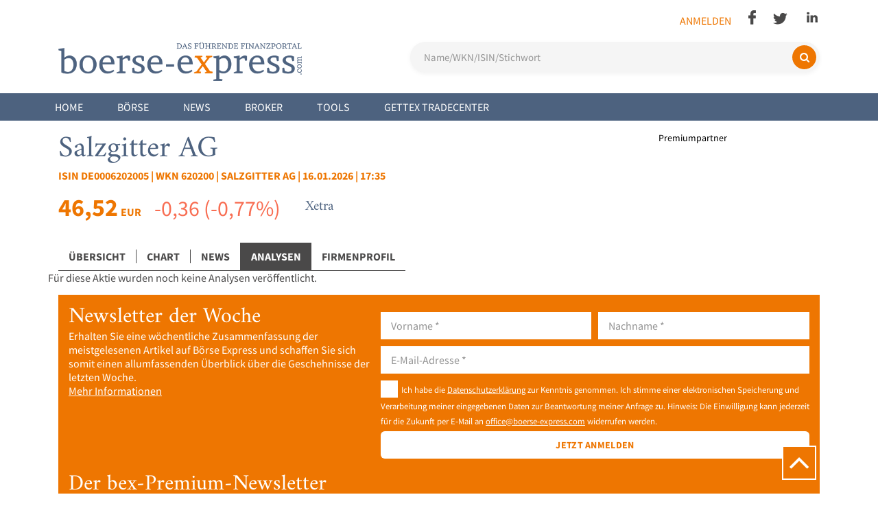

--- FILE ---
content_type: text/html; charset=utf-8
request_url: https://www.boerse-express.com/boerse/aktie/salzgitter-ag-on+tts-459016/analysen
body_size: 9597
content:
<!doctype html>

<html lang="de">

<head>
    <meta charset="utf-8">

    
    <link rel="preconnect" href="https://www-boerse-express-com.b-cdn.net" crossorigin>
    <link rel="preconnect" href="https://consent.cookiebot.com" crossorigin>
    <link rel="preconnect" href="https://www.googletagmanager.com" crossorigin>
    <link rel="dns-prefetch" href="https://companieslogo.com">
    <link rel="dns-prefetch" href="https://pagead2.googlesyndication.com">
    <link rel="dns-prefetch" href="https://d.finative.cloud">

    
    <script>
        window.dataLayer = window.dataLayer || [];
        function gtag(){dataLayer.push(arguments);}

        gtag('consent', 'default', {
            'analytics_storage': 'denied',
            'ad_storage': 'denied',
            'ad_user_data': 'denied',
            'ad_personalization': 'denied',
            'personalization_storage': 'denied',
            'functionality_storage': 'denied',
            'security_storage': 'granted'
        });
    </script>

    
    <script id="Cookiebot" src="https://consent.cookiebot.com/uc.js?cbid=a1c849f0-a56a-490b-8ccb-2dc8cfb16f10" type="text/javascript"></script>

    <base href="https://www.boerse-express.com/"><!--[if lte IE 6]></base><![endif]-->

    <title>Börse Express - Aktie Salzgitter AG: Analysen</title>
    <meta id="testViewport" name="viewport" content="width=device-width, initial-scale=1">
    <meta property="fb:pages" content="130564631831" />

    
    
        
        
        <link rel="canonical" href="https://www.boerse-express.com/boerse/aktie/salzgitter-ag-on+tts-459016/analysen">
        
        
        
        <meta name="description" content="Salzgitter AG Analysen: Alle Analysen zur Aktie. Kursschätzungen und Handelsempfehlungen von Börse-Experten.">
        
        
        
        <meta name="robots" content="index,follow">
        
        
        <meta property="og:type" content="website">
        
        <meta property="og:url" content="https://www.boerse-express.com/boerse/aktie/salzgitter-ag-on+tts-459016/analysen">
        
        <meta property="og:title" content="Aktie Salzgitter AG: Analysen">
        <meta name="twitter:title" content="Aktie Salzgitter AG: Analysen">
        
        
        <meta property="og:description" content="Salzgitter AG Analysen: Alle Analysen zur Aktie. Kursschätzungen und Handelsempfehlungen von Börse-Experten.">
        <meta name="twitter:description" content="Salzgitter AG Analysen: Alle Analysen zur Aktie. Kursschätzungen und Handelsempfehlungen von Börse-Experten.">
        
        <meta name="twitter:card" content="summary_large_image">
        
        
        <meta property="og:image" content="https://www.boerse-express.com/public/images/socialshare/share_placeholder_1200x630.jpg">
        <meta property="og:image:secure_url" content="https://www.boerse-express.com/public/images/socialshare/share_placeholder_1200x630.jpg">
        <meta property="og:image:type" content="image/jpeg">
        <meta property="og:image:width" content="1200">
        <meta property="og:image:height" content="630">
        <meta name="twitter:image" content="https://www.boerse-express.com/public/images/socialshare/share_placeholder_1200x630.jpg">
        
    

    
    
    <meta name="keywords" content="Börse, Aktie, Salzgitter AG, Aktienkurs, Analysen, Expertenanalysen, Kursschätzung, Empfehlung, Analyst, SDAX, BE Aktien Deutschland">
    

    <link rel="icon" href="/public/images/favicon.ico" type="image/x-icon"/>
    <link rel="shortcut icon" href="/public/images/favicon.ico" type="image/x-icon"/>


    
    

    
    
    

    
    

    
    
    <script type="application/ld+json">
      {
        "@context": "https://schema.org",
        "@type": "NewsMediaOrganization",
        "@id": "https://www.boerse-express.com/#organization",
        "name": "Börse Express",
        "url": "https://www.boerse-express.com/",
        "logo": {
          "@type": "ImageObject",
          "url": "https://www.boerse-express.com/public/images/logo.png",
          "width": 313,
          "height": 60
        },
        "sameAs": [
          "https://www.facebook.com/boerseexpress",
          "https://twitter.com/boerse_express",
          "https://www.linkedin.com/company/boerse-express"
        ]
      }
    </script>
    

    
    
    <script type="application/ld+json">
      {
        "@context": "https://schema.org",
        "@type": "WebSite",
        "@id": "https://www.boerse-express.com/#website",
        "name": "Börse Express",
        "url": "https://www.boerse-express.com/",
        "potentialAction": {
          "@type": "SearchAction",
          "target": {
            "@type": "EntryPoint",
            "urlTemplate": "https://www.boerse-express.com/suche?search={search_term_string}"
          },
          "query-input": "required name=search_term_string"
        },
        "publisher": {
          "@type": "NewsMediaOrganization",
          "@id": "https://www.boerse-express.com/#organization"
        }
      }
    </script>
    

    
    

    
    
    <!-- Google Analytics GA4 - Requires Statistics Consent -->
    <script async src="https://www.googletagmanager.com/gtag/js?id=G-9H7MP0XVT6" data-cookieconsent="statistics" type="text/plain"></script>
    <script data-cookieconsent="statistics" type="text/plain">
        window.dataLayer = window.dataLayer || [];
        function gtag(){dataLayer.push(arguments);}
        gtag('js', new Date());

        // GA4 Configuration with best practices
        gtag('config', 'G-9H7MP0XVT6', {
            'anonymize_ip': true,
            'send_page_view': true,
            'cookie_flags': 'SameSite=None;Secure'
        });

        // Enhanced measurement: Time on page (10 seconds = engaged user)
        setTimeout(function() {
            gtag('event', 'user_engagement', {
                'engagement_time_msec': 10000,
                'engaged_session_event': 1
            });
        }, 10000);
    </script>
    <!-- Google AdSense - Requires Marketing Consent -->
    <script async src="https://pagead2.googlesyndication.com/pagead/js/adsbygoogle.js?client=ca-pub-3181424746096626"
     crossorigin="anonymous" data-cookieconsent="marketing" type="text/plain"></script>
<link rel="stylesheet" type="text/css" href="/css/font-awesome.min.css?m=1746876589" />
<link rel="stylesheet" type="text/css" href="/css/bootstrap-grid.min.css?m=1746876589" />
<link rel="stylesheet" type="text/css" href="/css/general.css?m=1762593865" />
<link rel="stylesheet" type="text/css" href="/css/new-styles.css?m=1756225174" />
<link rel="stylesheet" type="text/css" href="/css/general-new.css?m=1767782784" />
<link rel="stylesheet" type="text/css" href="/css/bex_cookie.css?m=1746876589" />
<link rel="stylesheet" type="text/css" href="/thirdparty/slick/slick.css?m=1746876589" />
<link rel="stylesheet" type="text/css" href="/css/slider.css?m=1746876589" />
<link rel="stylesheet" type="text/css" href="/css/jquery-ui.min.css?m=1746876589" />
<link rel="stylesheet" type="text/css" href="/css/investment-news-widget.css?m=1751500467" />
<link rel="stylesheet" type="text/css" href="/css/jquery-ui.structure.min.css?m=1746876589" />
<link rel="stylesheet" type="text/css" href="/css/jquery-ui.theme.min.css?m=1746876589" />
<link rel="stylesheet" type="text/css" href="/css/prodo.css?m=1768236685" />
</head>

<body class="">
    <div class="scroll-top">
    <i class="fa fa-angle-up" aria-hidden="true"></i>
</div>

    <div class="header-wrapper">
      <header id="header">
          <div id="top-bar">
  <div class="page-container">
    <div class="device-large device-medium">
      <div class="social-container right">
        <ul>
          
          <li><a class="login" href="/Security/login?BackURL=boerse%2Faktie%2Fsalzgitter-ag-on%2Btts-459016%2Fanalysen">Anmelden</a></li>
          
          <li class="hide-on-scroll hidden"><i class="fa fa-search opensearch" aria-hidden="true"></i></li>
          
            
              <li><a class="social facebook" href="https://www.facebook.com/boerseexpress/" target="_blank"><img src="public/images/facebook.png" alt="Facebook"></a></li>
            
            
              <li><a class="social twitter" href="https://twitter.com/aktienwien" target="_blank"><img src="public/images/twitter.png" alt="Twitter"></a></li>
            
            
            
              <li><a class="social linkedin" href="https://www.linkedin.com/company/boerse-express/" target="_blank"><img src="public/images/linkedin.png" alt="LinkedIn"></a></li>
            
          
        </ul>
        <div class="clear"></div>
      </div>
      <div class="clear not-sticky"></div>
      <div class="logo-container">
        <a href="/"><img src="https://www-boerse-express-com.b-cdn.net/public/images/logo.png" class="logo" alt="Börse Express Logo"></a>
      </div>
      <div class="search-container">
        
<div class="modern-search">
    <form id="Form_SearchBarForm" action="/suche" method="get" enctype="application/x-www-form-urlencoded" class="search-form">
        

        
            <input type="text" name="search" class="text search-input" id="top-search" placeholder="Name/WKN/ISIN/Stichwort" autocomplete="off" />
        
        
        <button type="submit" class="search-btn" aria-label="Suchen">
            <i class="fa fa-search" aria-hidden="true"></i>
            <span>Suchen</span>
        </button>
    </form>
</div>

      </div>
      <div class="clear"></div>
    </div>
    <div class="device-small">
      <div class="logo-container">
        <a href="/"><img src="https://www-boerse-express-com.b-cdn.net/public/images/logo_mobile.png" class="logo" alt="Börse Express Logo"></a>
      </div>
      <div class="top-buttons">
        <ul class="user-container">
          
          <li><a class="login" href="/Security/login?BackURL=boerse%2Faktie%2Fsalzgitter-ag-on%2Btts-459016%2Fanalysen">Anmelden</a></li>
          
        </ul>
        <div class="social-container">
          <ul>
            
              
                <li class="icon"><a class="social facebook" href="https://www.facebook.com/boerseexpress/" target="_blank"><img src="public/images/facebook_mobile.png" alt="Facebook"></a></li>
              
              
                <li class="icon"><a class="social twitter" href="https://twitter.com/aktienwien" target="_blank"><img src="public/images/twitter_mobile.png" alt="Twitter"></a></li>
              
              
              
                <li class="icon"><a class="social linkedin" href="https://www.linkedin.com/company/boerse-express/" target="_blank"><img src="public/images/linkedin_mobile.png" alt="LinkedIn"></a></li>
              
            
            <li><i class="fa fa-search opensearch" aria-hidden="true"></i></li>
            <li><button class="lines mobile-menu-button"><span></span></button></li>
          </ul>
        </div>
      </div>
      <div class="search-container hidden">
        
<div class="modern-search">
    <form id="Form_SearchBarForm" action="/suche" method="get" enctype="application/x-www-form-urlencoded" class="search-form">
        

        
            <input type="text" name="search" class="text search-input" id="top-search" placeholder="Name/WKN/ISIN/Stichwort" autocomplete="off" />
        
        
        <button type="submit" class="search-btn" aria-label="Suchen">
            <i class="fa fa-search" aria-hidden="true"></i>
            <span>Suchen</span>
        </button>
    </form>
</div>

      </div>
    </div>
  </div>
</div>

          <div id="nav-section">
    <div class="navbar">
        <div class="nav navbar-nav">
            <div class="page-container device-large device-medium">
                <ul>
                    
                        <li>
                            
                                <a class="link main-menu-link" href="/">Home</a>
                            
                            
                        </li>
                    
                        <li>
                            
                                <a class="link main-menu-link" href="/boerse/">Börse</a>
                            
                            
                                <div class="subnav">
                                    <div class="page-container">
                                        
                                            <div class="sub-menu-block">
                                                <ul>
                                                    <li>
                                                        
                                                            <a class="link sub-menu-main"
                                                               href="/boerse/">Märkte</a>
                                                        
                                                    </li>
                                                    
                                                        
                                                            <li>
                                                                
                                                                    <a class="link sub-menu-sub"
                                                                       href="https://boerse-express.com/boerse/markt/atx-1">ATX</a>
                                                                
                                                            </li>
                                                        
                                                            <li>
                                                                
                                                                    <a class="link sub-menu-sub"
                                                                       href="https://www.boerse-express.com/boerse/markt/atxprime-2">ATX Prime</a>
                                                                
                                                            </li>
                                                        
                                                            <li>
                                                                
                                                                    <a class="link sub-menu-sub"
                                                                       href="https://boerse-express.com/boerse/markt/dax-ls-22">DAX (L&amp;S)</a>
                                                                
                                                            </li>
                                                        
                                                            <li>
                                                                
                                                                    <a class="link sub-menu-sub"
                                                                       href="https://boerse-express.com/boerse/markt/dow-jones-4">Dow Jones</a>
                                                                
                                                            </li>
                                                        
                                                            <li>
                                                                
                                                                    <a class="link sub-menu-sub"
                                                                       href="https://www.boerse-express.com/boerse/markt/prime-market-5">Prime Market</a>
                                                                
                                                            </li>
                                                        
                                                            <li>
                                                                
                                                                    <a class="link sub-menu-sub"
                                                                       href="https://www.boerse-express.com/boerse/markt/standard-market-continuous-6">Standard Market Continuous</a>
                                                                
                                                            </li>
                                                        
                                                            <li>
                                                                
                                                                    <a class="link sub-menu-sub"
                                                                       href="https://www.boerse-express.com/boerse/markt/standard-market-auction-7">Standard Market Auction</a>
                                                                
                                                            </li>
                                                        
                                                            <li>
                                                                
                                                                    <a class="link sub-menu-sub"
                                                                       href="https://boerse-express.com/boerse/markt/nasdaq-100-12">Nasdaq 100</a>
                                                                
                                                            </li>
                                                        
                                                            <li>
                                                                
                                                                    <a class="link sub-menu-sub"
                                                                       href="https://boerse-express.com/boerse/markt/direct-market-20">Direct Market</a>
                                                                
                                                            </li>
                                                        
                                                    
                                                </ul>
                                            </div>
                                        
                                            <div class="sub-menu-block">
                                                <ul>
                                                    <li>
                                                        
                                                            <a class="link sub-menu-main"
                                                               href="/boerse/analysen/">Analysen</a>
                                                        
                                                    </li>
                                                    
                                                </ul>
                                            </div>
                                        
                                            <div class="sub-menu-block">
                                                <ul>
                                                    <li>
                                                        
                                                            <a class="link sub-menu-main"
                                                               href="/boerse/kalender/">Kalender</a>
                                                        
                                                    </li>
                                                    
                                                </ul>
                                            </div>
                                        
                                            <div class="sub-menu-block">
                                                <ul>
                                                    <li>
                                                        
                                                            <a class="link sub-menu-main"
                                                               href="/l-and-s-tradecenter/">Tradecenter</a>
                                                        
                                                    </li>
                                                    
                                                        
                                                            <li>
                                                                
                                                                    <a class="link sub-menu-sub"
                                                                       href="/l-and-s-tradecenter/">L&amp;S Tradecenter</a>
                                                                
                                                            </li>
                                                        
                                                    
                                                </ul>
                                            </div>
                                        
                                        <div class="clear"></div>
                                    </div>
                                </div>
                            
                        </li>
                    
                        <li>
                            
                                <a class="link main-menu-link" href="/news/">News</a>
                            
                            
                                <div class="subnav">
                                    <div class="page-container">
                                        
                                            <div class="sub-menu-block">
                                                <ul>
                                                    <li>
                                                        
                                                            <a class="link sub-menu-main"
                                                               href="/news/allgemeines/boerse-news/">Allgemeines</a>
                                                        
                                                    </li>
                                                    
                                                        
                                                            <li>
                                                                
                                                                    <a class="link sub-menu-sub"
                                                                       href="/news/allgemeines/boerse-news/">Börse</a>
                                                                
                                                            </li>
                                                        
                                                            <li>
                                                                
                                                                    <a class="link sub-menu-sub"
                                                                       href="/news/allgemeines/trading/">Trading</a>
                                                                
                                                            </li>
                                                        
                                                            <li>
                                                                
                                                                    <a class="link sub-menu-sub"
                                                                       href="/news/allgemeines/interviews/">Interview/Kommentar</a>
                                                                
                                                            </li>
                                                        
                                                            <li>
                                                                
                                                                    <a class="link sub-menu-sub"
                                                                       href="/news/allgemeines/firmen/">Firmen</a>
                                                                
                                                            </li>
                                                        
                                                            <li>
                                                                
                                                                    <a class="link sub-menu-sub"
                                                                       href="/news/allgemeines/sport/">Sport</a>
                                                                
                                                            </li>
                                                        
                                                            <li>
                                                                
                                                                    <a class="link sub-menu-sub"
                                                                       href="/news/allgemeines/lifestyle/">Lifestyle</a>
                                                                
                                                            </li>
                                                        
                                                            <li>
                                                                
                                                                    <a class="link sub-menu-sub"
                                                                       href="/news/allgemeines/be-spezial/">BE Spezial</a>
                                                                
                                                            </li>
                                                        
                                                    
                                                </ul>
                                            </div>
                                        
                                            <div class="sub-menu-block">
                                                <ul>
                                                    <li>
                                                        
                                                            <a class="link sub-menu-main"
                                                               href="/news/geldanlage/">Geldanlage</a>
                                                        
                                                    </li>
                                                    
                                                        
                                                            <li>
                                                                
                                                                    <a class="link sub-menu-sub"
                                                                       href="/news/geldanlage/anleihen/">Anleihen</a>
                                                                
                                                            </li>
                                                        
                                                            <li>
                                                                
                                                                    <a class="link sub-menu-sub"
                                                                       href="/news/geldanlage/zertifikate/">Zertifikate</a>
                                                                
                                                            </li>
                                                        
                                                            <li>
                                                                
                                                                    <a class="link sub-menu-sub"
                                                                       href="/news/geldanlage/fonds/">Fonds</a>
                                                                
                                                            </li>
                                                        
                                                            <li>
                                                                
                                                                    <a class="link sub-menu-sub"
                                                                       href="/news/geldanlage/rohstoffe/">Rohstoffe</a>
                                                                
                                                            </li>
                                                        
                                                            <li>
                                                                
                                                                    <a class="link sub-menu-sub"
                                                                       href="/news/geldanlage/krypto/">Krypto</a>
                                                                
                                                            </li>
                                                        
                                                    
                                                </ul>
                                            </div>
                                        
                                            <div class="sub-menu-block">
                                                <ul>
                                                    <li>
                                                        
                                                            <a class="link sub-menu-main"
                                                               href="/news/branchen/">Branchen</a>
                                                        
                                                    </li>
                                                    
                                                        
                                                            <li>
                                                                
                                                                    <a class="link sub-menu-sub"
                                                                       href="/news/branchen/wirtschaft/">Wirtschaft</a>
                                                                
                                                            </li>
                                                        
                                                            <li>
                                                                
                                                                    <a class="link sub-menu-sub"
                                                                       href="/news/branchen/industrie/">Industrie</a>
                                                                
                                                            </li>
                                                        
                                                            <li>
                                                                
                                                                    <a class="link sub-menu-sub"
                                                                       href="/news/branchen/banken/">Banken</a>
                                                                
                                                            </li>
                                                        
                                                            <li>
                                                                
                                                                    <a class="link sub-menu-sub"
                                                                       href="/news/branchen/pharma-und-biotech/">Pharma und Biotech</a>
                                                                
                                                            </li>
                                                        
                                                            <li>
                                                                
                                                                    <a class="link sub-menu-sub"
                                                                       href="/news/branchen/immo/">Immo</a>
                                                                
                                                            </li>
                                                        
                                                    
                                                </ul>
                                            </div>
                                        
                                            <div class="sub-menu-block">
                                                <ul>
                                                    <li>
                                                        
                                                            <a class="link sub-menu-main"
                                                               href="/newsletter/">Newsletter</a>
                                                        
                                                    </li>
                                                    
                                                        
                                                            <li>
                                                                
                                                                    <a class="link sub-menu-sub"
                                                                       href="https://boerse-express.com/newsletter#freeNS">Kostenlose Newsletter</a>
                                                                
                                                            </li>
                                                        
                                                            <li>
                                                                
                                                                    <a class="link sub-menu-sub"
                                                                       href="https://boerse-express.com/newsletter#premiumNS">Kostenpflichtige Newsletter</a>
                                                                
                                                            </li>
                                                        
                                                    
                                                </ul>
                                            </div>
                                        
                                            <div class="sub-menu-block">
                                                <ul>
                                                    <li>
                                                        
                                                            <a class="link sub-menu-main"
                                                               href="/news/bex-news/">BEX News</a>
                                                        
                                                    </li>
                                                    
                                                </ul>
                                            </div>
                                        
                                        <div class="clear"></div>
                                    </div>
                                </div>
                            
                        </li>
                    
                        <li>
                            
                                <a class="link main-menu-link" href="/broker/">Broker</a>
                            
                            
                        </li>
                    
                        <li>
                            
                                <a class="link main-menu-link">Tools</a>
                            
                            
                                <div class="subnav">
                                    <div class="page-container">
                                        
                                            <div class="sub-menu-block">
                                                <ul>
                                                    <li>
                                                        
                                                            <a class="link sub-menu-main"
                                                               href="/tools/rechner/waehrungsrechner-devisenrechner/">Rechner</a>
                                                        
                                                    </li>
                                                    
                                                        
                                                            <li>
                                                                
                                                                    <a class="link sub-menu-sub"
                                                                       href="/tools/rechner/waehrungsrechner-devisenrechner/">Devisenrechner / Währungsrechner </a>
                                                                
                                                            </li>
                                                        
                                                    
                                                </ul>
                                            </div>
                                        
                                            <div class="sub-menu-block">
                                                <ul>
                                                    <li>
                                                        
                                                            <a class="link sub-menu-main"
                                                               href="/tools/boersetools/l-and-s-tradecenter/">Börsetools</a>
                                                        
                                                    </li>
                                                    
                                                        
                                                            <li>
                                                                
                                                                    <a class="link sub-menu-sub"
                                                                       href="/l-and-s-tradecenter/">L&amp;S Tradecenter</a>
                                                                
                                                            </li>
                                                        
                                                            <li>
                                                                
                                                                    <a class="link sub-menu-sub"
                                                                       href="/tools/boersetools/gettex-tradecenter/">Gettex Tradecenter</a>
                                                                
                                                            </li>
                                                        
                                                            <li>
                                                                
                                                                    <a class="link sub-menu-sub"
                                                                       href="/tools/boersetools/etf-finder/">ETF-Finder</a>
                                                                
                                                            </li>
                                                        
                                                            <li>
                                                                
                                                                    <a class="link sub-menu-sub"
                                                                       href="/tools/boersetools/derivate-finder/">Derivate-Finder</a>
                                                                
                                                            </li>
                                                        
                                                            <li>
                                                                
                                                                    <a class="link sub-menu-sub"
                                                                       href="/tools/boersetools/depotbankenvergleich/">Depotbankenvergleich</a>
                                                                
                                                            </li>
                                                        
                                                            <li>
                                                                
                                                                    <a class="link sub-menu-sub"
                                                                       href="/tools/boersetools/girokontenvergleich/">Girokontenvergleich</a>
                                                                
                                                            </li>
                                                        
                                                            <li>
                                                                
                                                                    <a class="link sub-menu-sub"
                                                                       href="/tools/boersetools/roboadvisorvergleich/">Roboadvisorvergleich</a>
                                                                
                                                            </li>
                                                        
                                                    
                                                </ul>
                                            </div>
                                        
                                        <div class="clear"></div>
                                    </div>
                                </div>
                            
                        </li>
                    
                        <li>
                            
                                <a class="link main-menu-link" href="/tools/boersetools/gettex-tradecenter/">Gettex Tradecenter</a>
                            
                            
                        </li>
                    
                </ul>
                <div class="clear"></div>
            </div>
            <div class="page-container device-small mobile-hidden">
                <ul>
                    
                        <li class="mobile-main">
                            
                                <a class="link main-menu-link" href="/">Home</a>
                            
                            
                        </li>
                    
                        <li class="mobile-main">
                            
                                <a class="link main-menu-link" href="/boerse/">Börse</a>
                            
                            
                                <div class="main-menu-plus right"></div>
                                <div class="subnav mobile-hidden">
                                    <div class="page-container">
                                        <!--
                              -->
                                            <div class="sub-menu-block">
                                                <ul>
                                                    <li>
                                                        
                                                            <a class="link sub-menu-main"
                                                               href="/boerse/">Märkte</a>
                                                        
                                                        
                                                            <div class="sub-menu-plus right"></div>
                                                        
                                                    </li>
                                                    
                                                        
                                                            <li class="sub-subnav mobile-hidden">
                                                                
                                                                    <a class="link sub-menu-sub"
                                                                       href="https://boerse-express.com/boerse/markt/atx-1">ATX</a>
                                                                
                                                            </li>
                                                        
                                                            <li class="sub-subnav mobile-hidden">
                                                                
                                                                    <a class="link sub-menu-sub"
                                                                       href="https://www.boerse-express.com/boerse/markt/atxprime-2">ATX Prime</a>
                                                                
                                                            </li>
                                                        
                                                            <li class="sub-subnav mobile-hidden">
                                                                
                                                                    <a class="link sub-menu-sub"
                                                                       href="https://boerse-express.com/boerse/markt/dax-ls-22">DAX (L&amp;S)</a>
                                                                
                                                            </li>
                                                        
                                                            <li class="sub-subnav mobile-hidden">
                                                                
                                                                    <a class="link sub-menu-sub"
                                                                       href="https://boerse-express.com/boerse/markt/dow-jones-4">Dow Jones</a>
                                                                
                                                            </li>
                                                        
                                                            <li class="sub-subnav mobile-hidden">
                                                                
                                                                    <a class="link sub-menu-sub"
                                                                       href="https://www.boerse-express.com/boerse/markt/prime-market-5">Prime Market</a>
                                                                
                                                            </li>
                                                        
                                                            <li class="sub-subnav mobile-hidden">
                                                                
                                                                    <a class="link sub-menu-sub"
                                                                       href="https://www.boerse-express.com/boerse/markt/standard-market-continuous-6">Standard Market Continuous</a>
                                                                
                                                            </li>
                                                        
                                                            <li class="sub-subnav mobile-hidden">
                                                                
                                                                    <a class="link sub-menu-sub"
                                                                       href="https://www.boerse-express.com/boerse/markt/standard-market-auction-7">Standard Market Auction</a>
                                                                
                                                            </li>
                                                        
                                                            <li class="sub-subnav mobile-hidden">
                                                                
                                                                    <a class="link sub-menu-sub"
                                                                       href="https://boerse-express.com/boerse/markt/nasdaq-100-12">Nasdaq 100</a>
                                                                
                                                            </li>
                                                        
                                                            <li class="sub-subnav mobile-hidden">
                                                                
                                                                    <a class="link sub-menu-sub"
                                                                       href="https://boerse-express.com/boerse/markt/direct-market-20">Direct Market</a>
                                                                
                                                            </li>
                                                        
                                                    
                                                </ul>
                                            </div><!--
                            --><!--
                              -->
                                            <div class="sub-menu-block">
                                                <ul>
                                                    <li>
                                                        
                                                            <a class="link sub-menu-main"
                                                               href="/boerse/analysen/">Analysen</a>
                                                        
                                                        
                                                    </li>
                                                    
                                                </ul>
                                            </div><!--
                            --><!--
                              -->
                                            <div class="sub-menu-block">
                                                <ul>
                                                    <li>
                                                        
                                                            <a class="link sub-menu-main"
                                                               href="/boerse/kalender/">Kalender</a>
                                                        
                                                        
                                                    </li>
                                                    
                                                </ul>
                                            </div><!--
                            --><!--
                              -->
                                            <div class="sub-menu-block">
                                                <ul>
                                                    <li>
                                                        
                                                            <a class="link sub-menu-main"
                                                               href="/l-and-s-tradecenter/">Tradecenter</a>
                                                        
                                                        
                                                            <div class="sub-menu-plus right"></div>
                                                        
                                                    </li>
                                                    
                                                        
                                                            <li class="sub-subnav mobile-hidden">
                                                                
                                                                    <a class="link sub-menu-sub"
                                                                       href="/l-and-s-tradecenter/">L&amp;S Tradecenter</a>
                                                                
                                                            </li>
                                                        
                                                    
                                                </ul>
                                            </div><!--
                            -->
                                        <div class="clear"></div>
                                    </div>
                                </div>
                            
                        </li>
                    
                        <li class="mobile-main">
                            
                                <a class="link main-menu-link" href="/news/">News</a>
                            
                            
                                <div class="main-menu-plus right"></div>
                                <div class="subnav mobile-hidden">
                                    <div class="page-container">
                                        <!--
                              -->
                                            <div class="sub-menu-block">
                                                <ul>
                                                    <li>
                                                        
                                                            <a class="link sub-menu-main"
                                                               href="/news/allgemeines/boerse-news/">Allgemeines</a>
                                                        
                                                        
                                                            <div class="sub-menu-plus right"></div>
                                                        
                                                    </li>
                                                    
                                                        
                                                            <li class="sub-subnav mobile-hidden">
                                                                
                                                                    <a class="link sub-menu-sub"
                                                                       href="/news/allgemeines/boerse-news/">Börse</a>
                                                                
                                                            </li>
                                                        
                                                            <li class="sub-subnav mobile-hidden">
                                                                
                                                                    <a class="link sub-menu-sub"
                                                                       href="/news/allgemeines/trading/">Trading</a>
                                                                
                                                            </li>
                                                        
                                                            <li class="sub-subnav mobile-hidden">
                                                                
                                                                    <a class="link sub-menu-sub"
                                                                       href="/news/allgemeines/interviews/">Interview/Kommentar</a>
                                                                
                                                            </li>
                                                        
                                                            <li class="sub-subnav mobile-hidden">
                                                                
                                                                    <a class="link sub-menu-sub"
                                                                       href="/news/allgemeines/firmen/">Firmen</a>
                                                                
                                                            </li>
                                                        
                                                            <li class="sub-subnav mobile-hidden">
                                                                
                                                                    <a class="link sub-menu-sub"
                                                                       href="/news/allgemeines/sport/">Sport</a>
                                                                
                                                            </li>
                                                        
                                                            <li class="sub-subnav mobile-hidden">
                                                                
                                                                    <a class="link sub-menu-sub"
                                                                       href="/news/allgemeines/lifestyle/">Lifestyle</a>
                                                                
                                                            </li>
                                                        
                                                            <li class="sub-subnav mobile-hidden">
                                                                
                                                                    <a class="link sub-menu-sub"
                                                                       href="/news/allgemeines/be-spezial/">BE Spezial</a>
                                                                
                                                            </li>
                                                        
                                                    
                                                </ul>
                                            </div><!--
                            --><!--
                              -->
                                            <div class="sub-menu-block">
                                                <ul>
                                                    <li>
                                                        
                                                            <a class="link sub-menu-main"
                                                               href="/news/geldanlage/">Geldanlage</a>
                                                        
                                                        
                                                            <div class="sub-menu-plus right"></div>
                                                        
                                                    </li>
                                                    
                                                        
                                                            <li class="sub-subnav mobile-hidden">
                                                                
                                                                    <a class="link sub-menu-sub"
                                                                       href="/news/geldanlage/anleihen/">Anleihen</a>
                                                                
                                                            </li>
                                                        
                                                            <li class="sub-subnav mobile-hidden">
                                                                
                                                                    <a class="link sub-menu-sub"
                                                                       href="/news/geldanlage/zertifikate/">Zertifikate</a>
                                                                
                                                            </li>
                                                        
                                                            <li class="sub-subnav mobile-hidden">
                                                                
                                                                    <a class="link sub-menu-sub"
                                                                       href="/news/geldanlage/fonds/">Fonds</a>
                                                                
                                                            </li>
                                                        
                                                            <li class="sub-subnav mobile-hidden">
                                                                
                                                                    <a class="link sub-menu-sub"
                                                                       href="/news/geldanlage/rohstoffe/">Rohstoffe</a>
                                                                
                                                            </li>
                                                        
                                                            <li class="sub-subnav mobile-hidden">
                                                                
                                                                    <a class="link sub-menu-sub"
                                                                       href="/news/geldanlage/krypto/">Krypto</a>
                                                                
                                                            </li>
                                                        
                                                    
                                                </ul>
                                            </div><!--
                            --><!--
                              -->
                                            <div class="sub-menu-block">
                                                <ul>
                                                    <li>
                                                        
                                                            <a class="link sub-menu-main"
                                                               href="/news/branchen/">Branchen</a>
                                                        
                                                        
                                                            <div class="sub-menu-plus right"></div>
                                                        
                                                    </li>
                                                    
                                                        
                                                            <li class="sub-subnav mobile-hidden">
                                                                
                                                                    <a class="link sub-menu-sub"
                                                                       href="/news/branchen/wirtschaft/">Wirtschaft</a>
                                                                
                                                            </li>
                                                        
                                                            <li class="sub-subnav mobile-hidden">
                                                                
                                                                    <a class="link sub-menu-sub"
                                                                       href="/news/branchen/industrie/">Industrie</a>
                                                                
                                                            </li>
                                                        
                                                            <li class="sub-subnav mobile-hidden">
                                                                
                                                                    <a class="link sub-menu-sub"
                                                                       href="/news/branchen/banken/">Banken</a>
                                                                
                                                            </li>
                                                        
                                                            <li class="sub-subnav mobile-hidden">
                                                                
                                                                    <a class="link sub-menu-sub"
                                                                       href="/news/branchen/pharma-und-biotech/">Pharma und Biotech</a>
                                                                
                                                            </li>
                                                        
                                                            <li class="sub-subnav mobile-hidden">
                                                                
                                                                    <a class="link sub-menu-sub"
                                                                       href="/news/branchen/immo/">Immo</a>
                                                                
                                                            </li>
                                                        
                                                    
                                                </ul>
                                            </div><!--
                            --><!--
                              -->
                                            <div class="sub-menu-block">
                                                <ul>
                                                    <li>
                                                        
                                                            <a class="link sub-menu-main"
                                                               href="/newsletter/">Newsletter</a>
                                                        
                                                        
                                                            <div class="sub-menu-plus right"></div>
                                                        
                                                    </li>
                                                    
                                                        
                                                            <li class="sub-subnav mobile-hidden">
                                                                
                                                                    <a class="link sub-menu-sub"
                                                                       href="https://boerse-express.com/newsletter#freeNS">Kostenlose Newsletter</a>
                                                                
                                                            </li>
                                                        
                                                            <li class="sub-subnav mobile-hidden">
                                                                
                                                                    <a class="link sub-menu-sub"
                                                                       href="https://boerse-express.com/newsletter#premiumNS">Kostenpflichtige Newsletter</a>
                                                                
                                                            </li>
                                                        
                                                    
                                                </ul>
                                            </div><!--
                            --><!--
                              -->
                                            <div class="sub-menu-block">
                                                <ul>
                                                    <li>
                                                        
                                                            <a class="link sub-menu-main"
                                                               href="/news/bex-news/">BEX News</a>
                                                        
                                                        
                                                    </li>
                                                    
                                                </ul>
                                            </div><!--
                            -->
                                        <div class="clear"></div>
                                    </div>
                                </div>
                            
                        </li>
                    
                        <li class="mobile-main">
                            
                                <a class="link main-menu-link" href="/broker/">Broker</a>
                            
                            
                        </li>
                    
                        <li class="mobile-main">
                            
                                <a class="link main-menu-link">Tools</a>
                            
                            
                                <div class="main-menu-plus right"></div>
                                <div class="subnav mobile-hidden">
                                    <div class="page-container">
                                        <!--
                              -->
                                            <div class="sub-menu-block">
                                                <ul>
                                                    <li>
                                                        
                                                            <a class="link sub-menu-main"
                                                               href="/tools/rechner/waehrungsrechner-devisenrechner/">Rechner</a>
                                                        
                                                        
                                                            <div class="sub-menu-plus right"></div>
                                                        
                                                    </li>
                                                    
                                                        
                                                            <li class="sub-subnav mobile-hidden">
                                                                
                                                                    <a class="link sub-menu-sub"
                                                                       href="/tools/rechner/waehrungsrechner-devisenrechner/">Devisenrechner / Währungsrechner </a>
                                                                
                                                            </li>
                                                        
                                                    
                                                </ul>
                                            </div><!--
                            --><!--
                              -->
                                            <div class="sub-menu-block">
                                                <ul>
                                                    <li>
                                                        
                                                            <a class="link sub-menu-main"
                                                               href="/tools/boersetools/l-and-s-tradecenter/">Börsetools</a>
                                                        
                                                        
                                                            <div class="sub-menu-plus right"></div>
                                                        
                                                    </li>
                                                    
                                                        
                                                            <li class="sub-subnav mobile-hidden">
                                                                
                                                                    <a class="link sub-menu-sub"
                                                                       href="/l-and-s-tradecenter/">L&amp;S Tradecenter</a>
                                                                
                                                            </li>
                                                        
                                                            <li class="sub-subnav mobile-hidden">
                                                                
                                                                    <a class="link sub-menu-sub"
                                                                       href="/tools/boersetools/gettex-tradecenter/">Gettex Tradecenter</a>
                                                                
                                                            </li>
                                                        
                                                            <li class="sub-subnav mobile-hidden">
                                                                
                                                                    <a class="link sub-menu-sub"
                                                                       href="/tools/boersetools/etf-finder/">ETF-Finder</a>
                                                                
                                                            </li>
                                                        
                                                            <li class="sub-subnav mobile-hidden">
                                                                
                                                                    <a class="link sub-menu-sub"
                                                                       href="/tools/boersetools/derivate-finder/">Derivate-Finder</a>
                                                                
                                                            </li>
                                                        
                                                            <li class="sub-subnav mobile-hidden">
                                                                
                                                                    <a class="link sub-menu-sub"
                                                                       href="/tools/boersetools/depotbankenvergleich/">Depotbankenvergleich</a>
                                                                
                                                            </li>
                                                        
                                                            <li class="sub-subnav mobile-hidden">
                                                                
                                                                    <a class="link sub-menu-sub"
                                                                       href="/tools/boersetools/girokontenvergleich/">Girokontenvergleich</a>
                                                                
                                                            </li>
                                                        
                                                            <li class="sub-subnav mobile-hidden">
                                                                
                                                                    <a class="link sub-menu-sub"
                                                                       href="/tools/boersetools/roboadvisorvergleich/">Roboadvisorvergleich</a>
                                                                
                                                            </li>
                                                        
                                                    
                                                </ul>
                                            </div><!--
                            -->
                                        <div class="clear"></div>
                                    </div>
                                </div>
                            
                        </li>
                    
                        <li class="mobile-main">
                            
                                <a class="link main-menu-link" href="/tools/boersetools/gettex-tradecenter/">Gettex Tradecenter</a>
                            
                            
                        </li>
                    
                </ul>
                <div class="clear"></div>
            </div>
        </div>
    </div>
</div>

          <div class="clear device-small"></div>
      </header>
    </div>

    
    <div class="upper-content single">
        <div class="page-container">
            
                <div class="sky sky-left">
  
    <a class="impression-tracker" data-impression="" data-id="skyleft" href="" target="_blank">
      
        
      
    </a>
  
</div>

            
            
                <div class="size-8">
                    
  <h1 class="b-xs-margin">Salzgitter AG</h1>
  <p class="share-info"><em>ISIN DE0006202005</em><em> | </em><em>WKN 620200</em><em> | </em><em>SALZGITTER AG</em><em> | </em><em class="tts-push-data tts-push-id-459016 tts-push-fid-dateTime" data-push-data="dateTime" data-push-id="459016" data-push-colorchange="0" data-push-timeformat="full">16.01.2026 | 17:35</em></p>
  <div class="size-12">
    <div class="exchange-info">
      <span class="header-price"><em class="tts-push-data tts-push-id-459016 tts-push-fid-last" data-push-data="last" data-push-id="459016" data-push-colorchange="0">46,52</em></span>
      <span class="header-currency"><em>EUR</em></span>
      <span class="header-change">
        <span class="tts-push-data tts-push-id-459016 tts-push-fid-change negative " data-push-data="change" data-push-id="459016">-0,36</span>
        <span class="tts-push-data tts-push-id-459016 tts-push-fid-changePercent negative " data-push-data="changePercent" data-push-id="459016" data-push-format="brackets">(-0,77%)</span>
      </span>
    </div>
    <div class="exchange-select size-4">
      <div class="dropdown bordered padded">
        <div class="current-selected">
          <h4>Xetra</h4>
          <img class="dropdown-arrow" src="/public/images/down__Resampled.png" alt="">
        </div>

        <ul class="dropdown-options">
        
              <li class="black" data-id="1101">
                
                  <a class="padded" href="boerse/aktie/salzgitter-ag-on+tts-459016/analysen">Xetra</a>
                
              </li>
        
              <li class="black" data-id="1105">
                
                  <a class="padded" href="boerse/aktie/salzgitter-ag-on+tts-819423/analysen">Berlin</a>
                
              </li>
        
              <li class="black" data-id="1107">
                
                  <a class="padded" href="boerse/aktie/salzgitter-ag-on+tts-866884/analysen">Düsseldorf</a>
                
              </li>
        
              <li class="black" data-id="1103">
                
                  <a class="padded" href="boerse/aktie/salzgitter-ag-on+tts-463162/analysen">Frankfurt</a>
                
              </li>
        
              <li class="black" data-id="1108">
                
                  <a class="padded" href="boerse/aktie/salzgitter-ag-on+tts-731668/analysen">Hamburg</a>
                
              </li>
        
              <li class="black" data-id="1109">
                
                  <a class="padded" href="boerse/aktie/salzgitter-ag-on+tts-732422/analysen">Hannover</a>
                
              </li>
        
              <li class="black" data-id="1404">
                
                  <a class="padded" href="boerse/aktie/salzgitter-ag-on+tts-4805386/analysen">Lang &amp; Schwarz</a>
                
              </li>
        
              <li class="black" data-id="1111">
                
                  <a class="padded" href="boerse/aktie/salzgitter-ag-on+tts-729755/analysen">München</a>
                
              </li>
        
              <li class="black" data-id="1179">
                
                  <a class="padded" href="boerse/aktie/salzgitter-ag-on+tts-9551333/analysen">Stuttgart</a>
                
              </li>
        
              <li class="black" data-id="190">
                
                  <a class="padded" href="boerse/aktie/salzgitter-ag-on+tts-74446336/analysen">gettex</a>
                
              </li>
        
              <li class="black" data-id="1179">
                
                  <a class="padded" href="boerse/aktie/salzgitter-ag-on+tts-9551333/analysen">Stuttgart</a>
                
              </li>
        
        </ul>
      </div>
    </div>
  </div>

  


                </div>
                <div class="size-4">
                    
<div class="logoplacements-container">
    <h3 class="b-xs-margin">Premiumpartner</h3>
    <div class="slider-logoplacements">
    
    </div>
</div>

                </div>
            
        </div>
    </div>


<div class="stockexchange-sharepage-type">
	<div id="main-content" class="page-container grid-element-container">
		<div class="page-content">
			<div class="size-12 aktien">
				<div class="inner">
					<div class="tabs">
						<div class="tabs-navigation padded">
							
								<div class="">
									<a href="boerse/aktie/salzgitter-ag-on+tts-459016">Übersicht</a>
								</div>
								<div class="">
									<a href="boerse/aktie/salzgitter-ag-on+tts-459016/chart">Chart</a>
								</div>
								<div class="">
									<a href="boerse/aktie/salzgitter-ag-on+tts-459016/news">News</a>
								</div>
								<div class="selected">
									<a href="boerse/aktie/salzgitter-ag-on+tts-459016/analysen">Analysen</a>
								</div>
								<div class="">
									<a href="boerse/aktie/salzgitter-ag-on+tts-459016/firmenprofil">Firmenprofil</a>
								</div>
							
						</div>
						<div class="clear"></div>
						
							<div class="tab inner single-analysis-view">
								
									<div class="12">
										<p>Für diese Aktie wurden noch keine Analysen veröffentlicht.</p>
									</div>
								
								<div class="clear"></div>
							</div>
						
						<div class="clear"></div>
					</div>
					<div class="current-tab-content blue"></div>
				</div>
			</div>

			<div class="size-12 grid-element newsletter">
  <div class="padded-full orange">
    <div class="size-12">
      <div class="size-5 padded-right">
        <h3>Newsletter der Woche</h3>
        <p>Erhalten Sie eine wöchentliche Zusammenfassung der meistgelesenen Artikel auf Börse Express und schaffen Sie sich somit einen allumfassenden Überblick über die Geschehnisse der letzten Woche.</p>
        <a href="/newsletter/">Mehr Informationen</a>
      </div>
      <div class="size-7 padded-left single-newsletter-form" data-nsid="2" data-nstype="W">
        
<form id="Form_SingleNewsletterForm" action="/BEX\StockExchangePageController/SingleNewsletterForm/" method="post" enctype="application/x-www-form-urlencoded" class="ajax-form-newsletter">

	
	<p id="Form_SingleNewsletterForm_error" class="message " style="display: none"></p>
	

	<fieldset>
		
		
			<div id="Form_SingleNewsletterForm_Firstname_Holder" class="field text size-6 padded-right">
	<label class="left" for="Form_SingleNewsletterForm_Firstname">Vorname</label>
	<div class="middleColumn">
		<input type="text" name="Firstname" class="text size-6 padded-right" id="Form_SingleNewsletterForm_Firstname" required="required" aria-required="true" placeholder="Vorname *" />
	</div>
	
	
	
</div>

		
			<div id="Form_SingleNewsletterForm_Lastname_Holder" class="field text size-6 padded-left">
	<label class="left" for="Form_SingleNewsletterForm_Lastname">Nachname</label>
	<div class="middleColumn">
		<input type="text" name="Lastname" class="text size-6 padded-left" id="Form_SingleNewsletterForm_Lastname" required="required" aria-required="true" placeholder="Nachname *" />
	</div>
	
	
	
</div>

		
			<div id="Form_SingleNewsletterForm_Email_Holder" class="field email text size-12">
	<label class="left" for="Form_SingleNewsletterForm_Email">E-Mail-Adresse</label>
	<div class="middleColumn">
		<input type="email" name="Email" class="email text size-12" id="Form_SingleNewsletterForm_Email" required="required" aria-required="true" placeholder="E-Mail-Adresse *" />
	</div>
	
	
	
</div>

		
			<div id="Form_SingleNewsletterForm_Betreff_Holder" class="field text size-12 subject-field">
	<label class="left" for="Form_SingleNewsletterForm_Betreff">Betreff</label>
	<div class="middleColumn">
		<input type="text" name="Betreff" class="text size-12 subject-field" id="Form_SingleNewsletterForm_Betreff" placeholder="Betreff *" />
	</div>
	
	
	
</div>

		
			<div id="Form_SingleNewsletterForm_Datenschutz_Holder" class="field checkbox size-12 cbx-field">
	<input type="checkbox" name="Datenschutz" value="1" class="checkbox size-12 cbx-field" id="Form_SingleNewsletterForm_Datenschutz" required="required" placeholder="Datenschutz *" />
	<label class="right" for="Form_SingleNewsletterForm_Datenschutz">Datenschutz</label>
	
	<span class="description"><p>Ich habe die <a href="/datenschutz" target="_blank">Datenschutzerklärung</a> zur Kenntnis genommen. Ich stimme einer elektronischen Speicherung und Verarbeitung meiner eingegebenen Daten zur Beantwortung meiner Anfrage zu. Hinweis: Die Einwilligung kann jederzeit für die Zukunft per E-Mail an <a href="mailto:office@boerse-express.com">office@boerse-express.com</a> widerrufen werden.</p></span>
</div>

		
			<input type="hidden" name="NSID" value="2" class="hidden" id="Form_SingleNewsletterForm_NSID" placeholder="NewsletterGridElementID *" />
		
			<input type="hidden" name="NSName" value="Newsletter der Woche" class="hidden" id="Form_SingleNewsletterForm_NSName" placeholder="NewsletterName *" />
		
			<input type="hidden" name="NSType" value="W" class="hidden" id="Form_SingleNewsletterForm_NSType" placeholder="NewsletterType *" />
		
			<input type="hidden" name="SecurityID" value="372378abcfb0cb9d6d583066d20501b855b66ce7" class="hidden" id="Form_SingleNewsletterForm_SecurityID" placeholder="Security ID *" />
		
		<div class="clear"><!-- --></div>
	</fieldset>

	
	<div class="btn-toolbar">
		
			<button type="submit" name="action_handleSingleNewsletterSubmit" value="Jetzt anmelden" class="action btn white onorange" id="Form_SingleNewsletterForm_action_handleSingleNewsletterSubmit">
		<span>Jetzt anmelden</span>
	</button>
		
	</div>
	

</form>



      </div>
    </div>
    <div class="clear"></div>
    <div class="size-12 t-l-margin">
      <div class="size-5 padded-right">
        <h3>Der bex-Premium-Newsletter</h3>
        <p>Ein Mehrwert für alle Börsen- und Finanzexperten: Unsere Experten bereiten täglich aktuelle News und Infos aus der Finanzwelt auf, analysieren die neuesten Aktienkurse und bieten wertvolle Handlungsempfehlungen.</p>
      </div>
      <div class="size-7 padded-left">
        <div class="btn blue border marginTop"><a href="/newsletter">Zur Newsletter Anmeldung</a></div>
      </div>
    </div>
    <div class="clear"></div>
  </div>
</div>

			<div class="clear"></div>
		</div>
	</div>
</div>


    
    <div class="page-container broker-prodo-row">
        <div class="broker-widget-col">
            <ins class="9573103d" data-key="edd44a3b5fccebe7d4866b704c42975d"></ins>
            <script type="application/javascript" src="https://apps.sascdn.com/mh_audience/sdo_sas.js" async="async"></script>
<script type="application/javascript" src="/javascript/modernizr_new.js?m=1746876589"></script>
<script type="application/javascript" src="/javascript/jquery-3.3.1.min.js?m=1746876589"></script>
<script type="application/javascript" src="/javascript/jquery-ui-1.8.5.custom.min.js?m=1746876589"></script>
<script type="application/javascript" src="/javascript/jquery-ui.min.js?m=1746876589"></script>
<script type="application/javascript" src="/javascript/jquery.json-2.2.min.js?m=1746876589"></script>
<script type="application/javascript" src="/javascript/cometd-1.1.3-teletrader.js?m=1746876589"></script>
<script type="application/javascript" src="/javascript/jquery.cometd.js?m=1746876589"></script>
<script type="application/javascript" src="/javascript/jquery.cometd.teletrader.js?m=1746876589"></script>
<script type="application/javascript" src="/javascript/json2.js?m=1746876589"></script>
<script type="application/javascript" src="/javascript/TTPushWrapper.js?m=1747172320"></script>
<script type="application/javascript" src="/javascript/jquery.validate.min.js?m=1746876589"></script>
<script type="application/javascript" src="/javascript/bowser.min.js?m=1746876589"></script>
<script type="application/javascript" src="/javascript/localization/messages_de.min.js?m=1746876589"></script>
<script type="application/javascript" src="/javascript/bootstrap.min.js?m=1746876589"></script>
<script type="application/javascript" src="/javascript/chosen.min.js?m=1746876589"></script>
<script type="application/javascript" src="/javascript/bootstrap-checkbox.js?m=1746876589"></script>
<script type="application/javascript" src="/javascript/jquery-browser.js?m=1746876589"></script>
<script type="application/javascript" src="/javascript/ads.js?m=1746876589"></script>
<script type="application/javascript" src="/javascript/scripts.js?m=1747240306"></script>
<script type="application/javascript" src="/javascript/ttws.js?m=1746876589"></script>
<script type="application/javascript" src="/javascript/aktie.js?m=1759756298"></script>
<script type="application/javascript" src="/thirdparty/slick/slick.min.js?m=1746876589"></script>
<script type="application/javascript" src="/javascript/slider.js?m=1746876589"></script>
<script type="application/javascript" src="/javascript/pagination.js?m=1746876589"></script>
<script type="application/javascript" src="/javascript/search.js?m=1746876589"></script>
<script type="application/javascript" src="/javascript/mobile.js?m=1750237318"></script>
<script type="application/javascript" src="/javascript/velocity.min.js?m=1746876589"></script>
<script type="application/javascript" src="/javascript/geo.js?m=1746876589"></script>
<script type="application/javascript" src="/javascript/ads_sdo.js?m=1746876589"></script>
<script type="application/javascript" src="/thirdparty/tt_chart/TTChart.js?m=1746876589"></script>
<script async src="https://cdn77.links.finanztrends.de/18701e4f.js"></script>
        </div>
        <div class="prodo-disclaimer-col">
            
        </div>
    </div>

    <div id="footer" class="blue">
    <div class="page-container">
        <div class="footer-block size-3">
            <p class="footer-header"><em>Übersicht</em></p>
            <ul>
                
                    <li><a href="/boerse/" class="section">Börse, Märkte &amp; Kurse</a></li>
                
                    <li><a href="/boerse/analysen/" class="link">Analysen</a></li>
                
                    <li><a href="/news/geldanlage/" class="link">Finanznews</a></li>
                
                    <li><a href="/news/allgemeines/boerse-news/" class="link">Börsennews</a></li>
                
                    <li><a href="/news/allgemeines/sport/" class="link">Sportnews</a></li>
                
                    <li><a href="/boerse/kalender/" class="link">Termine</a></li>
                
            </ul>
        </div>
        <div class="footer-block size-3">
            <p class="footer-header"><em>Newsletter</em></p>
            <ul>
                
                    <li><a href="/newsletter#freeNS" class="link">Gratis Newsletter</a></li>
                
                    <li><a href="/newsletter#premiumNS" class="link">Premium Newsletter Abo</a></li>
                
                    <li><a href="/newsletter/" class="link">Newsletter Übersicht</a></li>
                
                    <li><a href="/agb/" class="link">AGB</a></li>
                
            </ul>
        </div>
        <div class="footer-block size-3">
            <p class="footer-header"><em>Anzeigen</em></p>
            <ul>
                
                    <li><a href="https://www.boerse-express.com/assets/ee664a2c3f/Mediadaten-202526.pdf" class="link">Mediadaten</a></li>
                
                    <li><a href="/agb/" class="link">AGB</a></li>
                
                    <li><a href="https://www.boerse-express.com/assets/ee664a2c3f/Mediadaten-202526.pdf" class="link">Mediadaten auf einen Blick </a></li>
                
            </ul>
        </div>
        <div class="footer-block size-3">
            <p class="footer-header"><em>&nbsp;</em></p>
        </div>
        <div class="clear"></div>
        <div class="footer-block size-3">
            <p class="footer-header"><em>Rechtliches</em></p>
            <ul>
                
                    <li><a href="/impressum/" class="link">Impressum</a></li>
                
                    <li><a href="/datenschutz/" class="link">Datenschutzerklärung</a></li>
                
                    <li><a href="/" class="link">Datenverarbeitungsblatt</a></li>
                
                    <li><a href="/agb/" class="link">AGB</a></li>
                
                    <li><a href="/nutzungsbedingungen/" class="link">Nutzungsbedingungen</a></li>
                
            </ul>
        </div>
        <div class="footer-block size-3">
            <p class="footer-header"><em>Soziale Netzwerke</em></p>
            <ul>
                
                    
                        <li><a class="social facebook" href="https://www.facebook.com/boerseexpress/" target="_blank">Facebook</a></li>
                    
                    
                        <li><a class="social twitter" href="https://twitter.com/aktienwien" target="_blank">Twitter</a></li>
                    
                    
                    
                        <li><a class="social linked-in" href="https://www.linkedin.com/company/boerse-express/" target="_blank">LinkedIn</a></li>
                    
                
            </ul>
        </div>
        <div class="footer-block size-3">
            <p class="footer-header"><em>Boerse-Express</em></p>
            <ul>
                
                    <li><a href="/impressum/" class="link">Impressum</a></li>
                
                    <li><a href="/datenschutz/" class="link">Datenschutzerklärung</a></li>
                
                    <li><a href="/partner/" class="link">Unsere Partner</a></li>
                
            </ul>
        </div>
        <div class="footer-block size-3">
            <p class="footer-header"><em>&nbsp;</em></p>
        </div>
        <div class="clear"></div>
        <div class="footer-block size-12">
            <p>Technologie und Daten von:
            <a href="https://www.baha.com/" class="footer-logo teletrader-logo" target="_blank"><img src="public/images/baha_logo.svg" alt="Teletrader"></a> <a href="https://www.ls-d.de/" class="footer-logo footer-ls-logo" target="_blank"><img src="public/images/ls-logo_white.png" alt="Lang &amp; Schwarz"></a></p>
            <p>Alle Kursinformationen sind nach den&nbsp;<a role="button" class="" href="https://www.baha.com/companyinfo/termsofuse/1" target="_blank">Bestimmungen</a>&nbsp;der jeweiligen Börse verzögert.</p>
            <p class="footer-finsago"><a href="https://www.finsago.com/?utm_source=boerse-express&utm_medium=textlink&utm_campaign=boerse-express&utm_content=footerlink" class="footer-logo footer-finsago-logo" target="_blank">Versicherungsrechner Österreich <img src="public/images/finsago-logo.be33b957.svg" alt="Finsago"></a><p>
        </div>
        <div class="clear"></div>
    </div>
</div>


    
    <script>
        (function() {
            var s   = document.createElement('script');
            s.type  = 'text/javascript';
            s.async = true;
            s.src   = 'https://d.finative.cloud/cds/delivery/init';
            var sc  = document.getElementsByTagName('script')[0];
            sc.parentNode.insertBefore(s, sc);
        })();
    </script>

</body>

</html>


--- FILE ---
content_type: text/css
request_url: https://www.boerse-express.com/css/new-styles.css?m=1756225174
body_size: 1866
content:
div#main-content {
    padding: 0;
    min-height: 900px;
}

.upper-content-share .page-container {
    padding: 0;
    padding-left: 0 !important;
}

.single-article .upper-content .page-container {
    padding: 0;
}

.single-article-view .meta {
    margin-bottom: 1rem;
    margin-left: 1rem;
}

.single-article-view .meta p {
    font-size: 13px;
}

h1.article-title {
    font-size: 2.5rem;
    margin-bottom: 0.2rem;
}

@media (max-width: 767px) {
    .single-article-view .meta p:first-child {
        margin-top: -20px;
    }

    h1.article-title {
        font-size: 1.8rem;
        margin-bottom: 0.5rem;
    }
}

/* SHARE HEADER */


.modern-header {
    background-color: #f8f9fa; /* Lighter background for a modern feel */
    padding: 10px 15px; /* Reduced padding */
    border-bottom: 1px solid #dee2e6; /* Subtle border */
    color: #212529; /* Darker text color for better contrast */
    font-family: 'SourceSans', Tahoma, sans-serif;
}

.modern-header-container {
    display: flex;
    flex-wrap: wrap; /* Allow wrapping for smaller screens if needed */
    align-items: flex-start; /* Align items to the top */
    gap: 15px; /* Space between main info and price details */
    max-width: 1140px;
    margin: 0 auto;
}

.modern-header a {
    text-decoration: none;
    color: inherit;
}

.share-main-info {
    flex-grow: 1; /* Allow this section to take available space */
}

.share-name {
    font-size: 28px; /* Reduced H1 size */
    line-height: 1.2;
    font-weight: 600; /* Slightly bolder for emphasis */
    margin: 0 0 3px 0; /* Tighter margin */
    color: #0052cc; /* Accent color for the name */
}

.share-meta {
    font-size: 12px; /* Smaller font for meta info */
    line-height: 1.4;
    color: #495057; /* Subtler color for meta */
    margin: 0;
    display: flex;
    flex-wrap: wrap; /* Allow meta items to wrap */
    gap: 0 10px; /* Horizontal gap between items, no vertical gap */
}

.share-meta .meta-item {
    white-space: nowrap; /* Prevent individual items from breaking */
}

.share-meta .meta-item:not(:last-child)::after {
    content: "|";
    margin-left: 10px;
    color: #adb5bd; /* Lighter separator */
}

.share-price-details {
    display: flex;
    flex-direction: column;
    align-items: flex-end; /* Align price details to the right */
    min-width: 220px; /* Ensure enough space for price info */
}

.price-info {
    display: flex;
    align-items: baseline; /* Align text by baseline for a cleaner look */
    margin-bottom: 4px; /* Tighter margin */
}

.current-price {
    font-size: 26px; /* Prominent price */
    font-weight: 700;
    color: #202124; /* Primary price color */
    margin-right: 5px;
}

.currency {
    font-size: 16px; /* Slightly smaller currency */
    font-weight: 500;
    color: #5f6368;
    margin-right: 8px;
}

.price-change {
    font-size: 14px; /* Consistent size for change info */
    font-weight: 500;
    padding: 2px 5px; /* Add a little padding for visual separation */
    border-radius: 4px; /* Rounded corners */
}

.price-change .change-value {
    margin-right: 3px;
}

/* Color coding for price changes */
.positive-change {
    color: #1e8e3e; /* Green for positive */
    background-color: rgba(30, 142, 62, 0.1); /* Light green background */
}

.negative-change {
    color: #d93025; /* Red for negative */
    background-color: rgba(217, 48, 37, 0.1); /* Light red background */
}

.neutral-change {
    color: #5f6368; /* Grey for neutral */
    background-color: rgba(95, 99, 104, 0.1);
}

.bid-ask-container {
    display: flex;
    font-size: 12px; /* Smaller font for bid/ask */
    color: #495057;
    gap: 15px; /* Space between bid and ask */
}

.bid-info,
.ask-info {
    display: flex;
    align-items: baseline;
}

.bid-ask-label {
    font-weight: 600;
    margin-right: 4px;
    font-size: 11px;
    text-transform: uppercase;
    padding: 2px 4px;
    border-radius: 3px;
}

.bid-value,
.ask-value {
    font-weight: 500;
    margin-right: 2px;
}

.currency-small {
    font-size: 11px;
    color: #5f6368;
}


/* Styles for tts-push-data (based on your existing CSS for color changes) */
.tts-push-data.push-positive {
    animation: pushPositive 0.7s ease-in-out;
}

.tts-push-data.push-negative {
    animation: pushNegative 0.7s ease-in-out;
}

@keyframes pushPositive {
    0%, 100% {
        background-color: transparent;
    }
    50% {
        background-color: rgba(105, 188, 31, 0.2);
    }
    /* Softer highlight */
}

@keyframes pushNegative {
    0%, 100% {
        background-color: transparent;
    }
    50% {
        background-color: rgba(248, 110, 83, 0.2);
    }
    /* Softer highlight */
}

/* Responsive adjustments (optional, but recommended) */
@media (max-width: 768px) {
    .modern-header-container {
        flex-direction: column; /* Stack elements vertically */
        align-items: stretch; /* Stretch items to full width */
        gap: 8px;
    }

    .share-price-details {
        align-items: flex-start; /* Align to left on smaller screens */
        width: 100%;
    }

    .share-name {
        font-size: 24px;
    }

    .current-price {
        font-size: 22px;
    }

    .share-meta {
        gap: 0 8px; /* Slightly reduce gap for meta items */
    }

    .share-meta .meta-item:not(:last-child)::after {
        margin-left: 8px;
    }

    .bid-ask-container {
        justify-content: flex-start; /* Align bid/ask to the start */
    }
}

@media (max-width: 480px) {
    .modern-header {
        padding: 8px 15px;
    }

    .share-name {
        font-size: 20px;
    }

    .current-price {
        font-size: 20px;
    }

    .currency {
        font-size: 14px;
    }

    .price-change {
        font-size: 12px;
    }

    .share-meta {
        font-size: 11px;
    }

    .bid-ask-container {
        font-size: 11px;
        gap: 10px;
    }
}


--- FILE ---
content_type: text/javascript
request_url: https://www.boerse-express.com/javascript/bootstrap-checkbox.js?m=1746876589
body_size: 2319
content:
/* ===========================================================
 * bootstrap-checkbox - v.1.0.0
 * ===========================================================
 * Copyright 2014 Roberto Montresor
 *
 * Licensed under the Apache License, Version 2.0 (the "License");
 * you may not use this file except in compliance with the License.
 * You may obtain a copy of the License at
 *
 * http://www.apache.org/licenses/LICENSE-2.0
 *
 * Unless required by applicable law or agreed to in writing, software
 * distributed under the License is distributed on an "AS IS" BASIS,
 * WITHOUT WARRANTIES OR CONDITIONS OF ANY KIND, either express or implied.
 * See the License for the specific language governing permissions and
 * limitations under the License.
 * ========================================================== */

!function($) {
    var Checkbox = function(element, options, e) {
        if (e) {
            e.stopPropagation();
            e.preventDefault();
        }
        this.$element = $(element);
        this.$newElement = null;
        this.button = null;
        this.label = null;
        this.labelPrepend = null;
        this.options = $.extend({}, $.fn.checkbox.defaults, this.$element.data(), typeof options == 'object' && options);
        this.displayAsButton = this.options.displayAsButton;
        this.buttonStyle = this.options.buttonStyle;
        this.buttonStyleChecked = this.options.buttonStyleChecked;
        this.defaultState = this.options.defaultState;
        this.defaultEnabled = this.options.defaultEnabled;
        this.indeterminate = this.options.indeterminate;
        this.init();
    };

    Checkbox.prototype = {

        constructor: Checkbox,

        init: function (e) {
            this.$element.hide();
            this.$element.attr('autocomplete', 'off');
            var classList = this.$element.attr('class') !== undefined ? this.$element.attr('class').split(/\s+/) : '';
            var template = this.getTemplate();
            this.$element.after(template);
            this.$newElement = this.$element.next('.bootstrap-checkbox');
            this.button = this.$newElement.find('button');
            this.label = this.$newElement.find('span.label-checkbox');
            this.labelPrepend = this.$newElement.find('span.label-prepend-checkbox');
            for (var i = 0; i < classList.length; i++) {
                if(classList[i] != 'checkbox') {
                    this.$newElement.addClass(classList[i]);
                }
            }
            this.button.addClass(this.buttonStyle);
            
            if (this.$element.data('default-state') != undefined){
            	this.defaultState = this.$element.data('default-state');
            }
            if (this.$element.data('default-enabled') != undefined){
            	this.defaultEnabled = this.$element.data('default-enabled');
            }
            if (this.$element.data('display-as-button') != undefined){
            	this.displayAsButton = this.$element.data('display-as-button');
            }
            if (this.$element.data('indeterminate') != undefined){
            	this.indeterminate = this.$element.data('indeterminate');
            }
            
            if (this.indeterminate)
            	this.$element.prop('indeterminate', true);
            
            this.checkEnabled();
            this.checkChecked();
            this.checkTabIndex();
            this.clickListener();
        },
        
        getTemplate: function() {
            var additionalButtonStyle = this.displayAsButton ? ' displayAsButton' : '',
            	label = this.$element.data('label') ? '<span class="label-checkbox">'+this.$element.data('label')+'</span>' : '',
            	labelPrepend = this.$element.data('label-prepend') ? '<span class="label-prepend-checkbox">'+this.$element.data('label-prepend')+'</span>' : '';
            	
            var template = 
            	'<span class="button-checkbox bootstrap-checkbox">' +
            		'<button type="button" class="btn clearfix'+additionalButtonStyle+'">' +
            			((this.$element.data('label-prepend') && this.displayAsButton) ? labelPrepend : '')+
	                    '<span class="icon '+this.options.checkedClass+'" style="display:none;"></span>' +
	                    '<span class="icon '+this.options.uncheckedClass+'"></span>' +
	                    '<span class="icon '+this.options.indeterminateClass+'" style="display:none;"></span>' +
	                    ((this.$element.data('label') && this.displayAsButton) ? label : '')+
	                '</button>' +
	            '</span>';
            
            if (!this.displayAsButton && (this.$element.data('label') || this.$element.data('label-prepend'))) {
            	template =
            		'<label class="'+this.options.labelClass+'">' +
            			labelPrepend + template + label+
		            '</label>';
            }
            return template;
        },

        checkEnabled: function() {
        	this.button.attr('disabled', this.$element.is(':disabled'));
        	this.$newElement.toggleClass('disabled', this.$element.is(':disabled'));
        },
		
		checkTabIndex: function() {
			if (this.$element.is('[tabindex]')) {
				var tabindex = this.$element.attr("tabindex");
				this.button.attr('tabindex', tabindex);
			}
		},
		
		checkChecked: function() {
			var whitePattern = /\s/g, replaceChar = '.';
			if (this.$element.prop('indeterminate') == true){
				this.button.find('span.'+this.options.checkedClass.replace(whitePattern, replaceChar)).hide();
				this.button.find('span.'+this.options.uncheckedClass.replace(whitePattern, replaceChar)).hide();
				this.button.find('span.'+this.options.indeterminateClass.replace(whitePattern, replaceChar)).show();
			} else {
				if (this.$element.is(':checked')) {
					this.button.find('span.'+this.options.checkedClass.replace(whitePattern, replaceChar)).show();
					this.button.find('span.'+this.options.uncheckedClass.replace(whitePattern, replaceChar)).hide();
				} else {
					this.button.find('span.'+this.options.checkedClass.replace(whitePattern, replaceChar)).hide();
					this.button.find('span.'+this.options.uncheckedClass.replace(whitePattern, replaceChar)).show();
				}
				this.button.find('span.'+this.options.indeterminateClass.replace(whitePattern, replaceChar)).hide();
			}
			
			if (this.$element.is(':checked')) {
				if (this.buttonStyleChecked){
					this.button.removeClass(this.buttonStyle);
					this.button.addClass(this.buttonStyleChecked);
				}
			} else {
				if (this.buttonStyleChecked){
					this.button.removeClass(this.buttonStyleChecked);
					this.button.addClass(this.buttonStyle);
				}
			}
			
			if (this.$element.is(':checked')) {
				if (this.options.labelClassChecked){
					$(this.$element).next("label").addClass(this.options.labelClassChecked);
				}
			} else {
				if (this.options.labelClassChecked){
					$(this.$element).next("label").removeClass(this.options.labelClassChecked);
				}
			}
		},

        clickListener: function() {
        	var _this = this;
        	this.button.on('click', function(e){
				e.preventDefault();
				_this.$element.prop("indeterminate", false);
				_this.$element[0].click();
				_this.checkChecked();
        	});
		this.$element.on('change', function(e) {
			_this.checkChecked();
		});
		this.$element.parents('form').on('reset', function(e) {
	        if (_this.defaultState == null){
	        	_this.$element.prop('indeterminate', true);
	        } else {
	        	_this.$element.prop('checked', _this.defaultState);
	        }
        	_this.$element.prop('disabled', !_this.defaultEnabled);
        	_this.checkEnabled();
        	_this.checkChecked();
        	e.preventDefault();
		});
        },
        
        setOptions: function(option, event){
	        if (option.checked != undefined) {
	        	this.setChecked(option.checked);
	        }
	        if (option.enabled != undefined) {
	        	this.setEnabled(option.enabled);
	        }
	        if (option.indeterminate != undefined) {
	        	this.setIndeterminate(option.indeterminate);
	        }
        },
        
        setChecked: function(checked){
        	this.$element.prop("checked", checked);
        	this.$element.prop("indeterminate", false);
        	this.checkChecked();
        },
        
        setIndeterminate: function(indeterminate){
        	this.$element.prop("indeterminate", indeterminate);
        	this.checkChecked();
        },
        
        
        click: function(event){
        	this.$element.prop("indeterminate", false);
        	this.$element[0].click();
        	this.checkChecked();
        },
        
        change: function(event){
        	this.$element.change();
        },
        
        setEnabled: function(enabled){
        	this.$element.attr('disabled', !enabled);
        	this.checkEnabled();
        },
        
        toggleEnabled: function(event){
        	this.$element.attr('disabled', !this.$element.is(':disabled'));
        	this.checkEnabled();
        },
        
        refresh: function(event){
        	this.checkEnabled();
        	this.checkChecked();
        }

    };

    $.fn.checkbox = function(option, event) {
        return this.each(function () {
            var $this = $(this),
                data = $this.data('checkbox'),
                options = typeof option == 'object' && option;
            if (!data) {
                $this.data('checkbox', (data = new Checkbox(this, options, event)));
                if (data.options.constructorCallback != undefined){
                	data.options.constructorCallback(data.$element, data.button, data.label, data.labelPrepend);
                }
            } else {
            	if (typeof option == 'string') {
                    data[option](event);
                } else if (typeof option != 'undefined') {
                	data.setOptions(option, event);
                }
            }
        });
    };

    $.fn.checkbox.defaults = {
    	displayAsButton: false,
    	indeterminate: false,
    	buttonStyle: 'btn-link',
        buttonStyleChecked: null,
        checkedClass: 'cb-icon-check',
        uncheckedClass: 'cb-icon-check-empty',
        indeterminateClass: 'cb-icon-check-indeterminate',
        defaultState: false,
        defaultEnabled: true,
        constructorCallback: null,
	labelClass: "checkbox bootstrap-checkbox",
	labelClassChecked: "active"
    };

}(window.jQuery);

--- FILE ---
content_type: text/javascript
request_url: https://www.boerse-express.com/javascript/geo.js?m=1746876589
body_size: 144
content:
function setGeoYesCookie() {
    document.cookie = "locationAllowed=1;";
    window.location.reload();
}

function goBack() {
    history.back();
}

function reloadPage() {
    window.location.reload();
}

--- FILE ---
content_type: text/javascript
request_url: https://www.boerse-express.com/javascript/jquery.cometd.js?m=1746876589
body_size: 528
content:

(function($)
{org.cometd.JSON.toJSON=$.toJSON;org.cometd.JSON.fromJSON=$.secureEvalJSON;function _setHeaders(xhr,headers)
{if(headers)
{for(var headerName in headers)
{if(headerName.toLowerCase()==='content-type')
{continue;}
xhr.setRequestHeader(headerName,headers[headerName]);}}}
$.cometd=new org.cometd.Cometd();$.cometd.LongPollingTransport=function()
{this.xhrSend=function(packet)
{return $.ajax({url:packet.url,async:packet.sync!==true,type:'POST',contentType:'application/json;charset=UTF-8',data:packet.body,beforeSend:function(xhr)
{_setHeaders(xhr,packet.headers);return true;},success:packet.onSuccess,error:function(xhr,reason,exception)
{packet.onError(reason,exception);}});};};$.cometd.LongPollingTransport.prototype=new org.cometd.LongPollingTransport();$.cometd.LongPollingTransport.prototype.constructor=$.cometd.LongPollingTransport;$.cometd.CallbackPollingTransport=function()
{this.jsonpSend=function(packet)
{$.ajax({url:packet.url,async:packet.sync!==true,type:'GET',dataType:'jsonp',jsonp:'jsonp',data:{message:packet.body},beforeSend:function(xhr)
{_setHeaders(xhr,packet.headers);return true;},success:packet.onSuccess,error:function(xhr,reason,exception)
{packet.onError(reason,exception);}});};};$.cometd.CallbackPollingTransport.prototype=new org.cometd.CallbackPollingTransport();$.cometd.CallbackPollingTransport.prototype.constructor=$.cometd.CallbackPollingTransport;$.cometd.registerTransport('callback-polling',new $.cometd.CallbackPollingTransport());$.cometd.registerTransport('long-polling',new $.cometd.LongPollingTransport());})(jQuery);